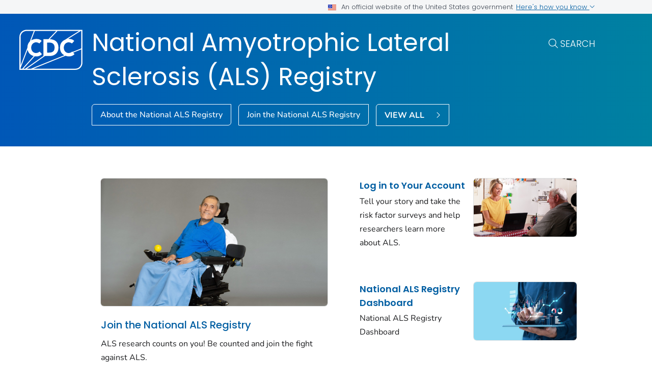

--- FILE ---
content_type: text/html
request_url: https://www.cdc.gov/als/index.html?CDC_AA_refVal=https%3A%2F%2Fwww.cdc.gov%2Fals%2FDefault.html
body_size: 8496
content:
<!DOCTYPE html>
<html lang="en-us" class="cdc-theme-cdc cdc-page-type--home" >
<head>
	
<meta charset="UTF-8" />
<meta http-equiv="X-UA-Compatible" content="IE=Edge" />
<meta content="width=device-width, initial-scale=1, shrink-to-fit=no" name="viewport" />
<meta name="mobile-web-app-capable" content="yes" />
<meta name="apple-mobile-web-app-capable" content="yes" />

<link rel="apple-touch-icon" sizes="180x180" href="/TemplatePackage/5.0/img/favicon/apple-touch-icon.png">
<link rel="icon" type="image/png" sizes="32x32" href="/TemplatePackage/5.0/img/favicon/favicon-32x32.png">
<link rel="icon" type="image/png" sizes="16x16" href="/TemplatePackage/5.0/img/favicon/favicon-16x16.png">
<link rel="mask-icon" href="/TemplatePackage/5.0/img/favicon/safari-pinned-tab.svg" color="#0056b3">
<meta name="msapplication-TileColor" content="#0056b3">
<meta name="theme-color" content="#0056b3">
<link rel="stylesheet prefetch" href="/TemplatePackage/5.0/css/app.min.css?_=04929" />
<link rel="stylesheet" media="print" href="/TemplatePackage/5.0/css/print.min.css?_=04929" />
<link rel="manifest" href="/TemplatePackage/5.0/json/manifest.json">

<script src="https://www.cdc.gov/JScript/dmat/cdc-dmat.min.js?account=cdcgov&_=08871"></script>

<meta property="cdc:template_version" content="5.0"/>

	<title>National Amyotrophic Lateral Sclerosis (ALS) Registry | National ALS Registry | CDC</title>
		<meta name="description" content="Collects, manages, and analyzes data about persons with ALS"/>
		<meta property="og:type" content="article"/>
<meta property="og:title" content="National Amyotrophic Lateral Sclerosis (ALS) Registry"/>
<meta property="og:url" content="https://www.cdc.gov/als/index.html"/>
<meta property="og:description" content="Collects, manages, and analyzes data about persons with ALS"/>
<meta property="fb:app_id" content="205691699516606"/>
<meta property="og:site_name" content="National Amyotrophic Lateral Sclerosis (ALS) Registry"/>
<meta property="og:author" content="CDC"/>
<meta property="og:image" content="https://www.cdc.gov/als/media/images/2024/07/example1.jpg?_=04577"/>
<meta property="og:image:type" content="image/jpeg"/>
<meta property="og:updated_time" content="2025-09-16T11:20:54-04:00"/>
<meta property="article:author" content="CDC"/>
<meta name="twitter:card" content="summary"/>
<meta name="twitter:title" content="National Amyotrophic Lateral Sclerosis (ALS) Registry"/>
<meta name="twitter:url" content="https://www.cdc.gov/als/index.html"/>
<meta name="twitter:description" content="Collects, manages, and analyzes data about persons with ALS"/>
<meta name="twitter:site" content="@CDCgov"/>
<meta name="twitter:creator" content="@CDCgov"/>
<meta name="twitter:image:src" content="https://www.cdc.gov/als/media/images/2024/07/example1.jpg?_=04577"/>
	<meta name="robots" content="index, archive" />
		<meta property="cdc:first_published" content="November 12, 2024"/>
	<meta property="cdc:last_updated" content="September 3, 2025"/>
	<meta property="cdc:last_reviewed" content="September 3, 2025"/>
	<meta property="cdc:content_source" content=""/>
	<meta property="cdc:maintained_by" content=""/>
	<meta property="cdc:content_id" content="583" />
	<meta property="cdc:build" content="5249" />
	<meta property="cdc:version" content="4.25.8" />
	<meta property="cdc:page_type" content="cdc_dfe" />
	<meta property="cdc:page_origin" content="dfe"/>
	<link rel="canonical" href="https://www.cdc.gov/als/index.html"/>
	<meta property="cdc:wcms_build" content="4.25.8 - b.5249" />
	
		
	
		<meta name="DC.date" content="2025-09-16T11:20:54Z" />
	<meta name="cdc:last_published" content="2025-09-16T11:43:20Z" />
		<meta property="cdc:dfe_version" content="0.3"/>
<meta property="cdc:dfe_content_type" content="cdc_homepage"/>
<meta property="cdc:dfe_content_type_version" content="1.1.1"/>
		</head>
<body class="no-js cdc-post-type--cdc-dfe cdc-dfe-cdc_homepage">
	<div id="skipmenu">
	<a class="usa-skipnav" href="#content">Skip directly to site content</a>
	<a class="usa-skipnav" href="#cdc-search">Skip directly to search</a>
</div>


<div class="cdc-page-banner container noindex">
	<div class="cdc-site-gov-notice noindex noprint" aria-label="Official website of the United States government">
	<div class="cdc-page-offset">
		<div class="cdc-site-gov-notice__header">
			<div>
				<img aria-hidden="true" class="usa-banner__header-flag" src="/TemplatePackage/5.0/img/uswds/us_flag_small.png" alt="" width="16" height="11">
				<span>An official website of the United States government</span>
			</div>
			<span>
				<a data-bs-toggle="collapse" href="#gov-notice" role="button" aria-expanded="false" aria-controls="gov-notice">
					Here's how you know
					<span class="cdc-fa-angle-down" aria-hidden="true"></span>
				</a>
			</span>
		</div>
		<div class="collapse" id="gov-notice" aria-hidden="true">
			<div class="row">
				<div class="col-12 col-lg-6">
					<img src="/TemplatePackage/5.0/img/uswds/icon-dot-gov.svg" alt="" aria-hidden="true">
					<div>
						<b>Official websites use .gov</b>
						<p>A <b>.gov</b> website belongs to an official government organization in the United States.</p>
					</div>
				</div>
				<div class="col-12 col-lg-6">
					<img src="/TemplatePackage/5.0/img/uswds/icon-https.svg" alt="" aria-hidden="true">
					<div>
						<strong>Secure .gov websites use HTTPS</strong>
						<p>A <strong>lock</strong> ( <i class="cdc-icon-lock-01" aria-hidden="true"></i> ) or <strong>https://</strong> means you've safely connected to the .gov website. Share sensitive information only on official, secure websites.</p>
					</div>
				</div>
			</div>
		</div>
	</div>
</div>
<div data-cdc-site-alert></div>
<script src="/TemplatePackage/5.0/js/modules/banner.js"></script>
</div>
<header class="container-fluid cdc-header cdc-header--homepage noindex">
	<div class="container">
		<div class="cdc-header__desktop">
	<div class="cdc-page-offset">
		<div class="cdc-header__cdc-logo">
			<a href="https://www.cdc.gov">
	<img src="/TemplatePackage/5.0/img/logo/logo-notext.svg" alt="Centers for Disease Control and Prevention. CDC twenty four seven. Saving Lives, Protecting People" />
</a>
		</div>
		<div class="cdc-header__body">
			<div class="cdc-header__components">
				<div class="cdc-header__components--search">
					<div class="cdc-header__title">
						<a href="/als/index.html">
							National Amyotrophic Lateral Sclerosis (ALS) Registry						</a>
					</div>
					
					<form action="https://search.cdc.gov/search/" method="GET" class="cdc-header__search cdc-header__search--hp" role="search">
	<button id="cdc-search__toggle" aria-controls="cdc-header__search-inner" type="button">Search</button>

	<div id="cdc-header__search-inner" class="input-group cdc-header__search__group" aria-labelledby="cdc-search__toggle">
		<label class="visually-hidden" for="cdc-search__input">Search</label>
		<input id="cdc-search__input" class="form-control" data-search-input autocomplete="off" type="search" name="query" maxlength="300" placeholder="Search">

		<button id="cdc-search__clear" class="cdc-header__search-clear btn" type="button">
			<span class="cdc-header__search-icon cdc-fa-xmark" aria-hidden="true"></span>
			<span class="visually-hidden">Clear</span>
		</button>

		<button id="cdc-search__submit" class="cdc-header__search-submit btn" type="submit">
			<span class="cdc-header__search-icon cdc-fa-magnifying-glass" aria-hidden="true"></span>
			<span class="visually-hidden">Search</span>
		</button>
	</div>
</form>
				</div>
									<div class="cdc-header__links">
											<a data-post-id="49" href="/als/abouttheregistrymain/index.html" class="btn btn-outline-white btn-fancy" id="button_91_0" name="About%20the%20National%20ALS%20Registry" title="About the National ALS Registry">About the National ALS Registry</a>
												<a data-post-id="129" href="/als/join/index.html" class="btn btn-outline-white btn-fancy" id="button_91_1" name="Join%20the%20National%20ALS%20Registry" title="Join the National ALS Registry">Join the National ALS Registry</a>
												<a class="btn btn-outline-white btn-fancy btn-arrow btn-index" href="/als/site.html">
							<span>View All </span>
						</a>
					</div>
							</div>
		</div>
	</div>
</div>



<div class="cdc-header-mobile dropdown">
	<div class="cdc-header-mobile__top">
		<a href="https://www.cdc.gov">
	<img src="/TemplatePackage/5.0/img/logo/logo-notext.svg" class="cdc-logo-mobile" alt="Centers for Disease Control and Prevention. CDC twenty four seven. Saving Lives, Protecting People" />
</a>
				<div class="cdc-header-mobile__buttons">
			<a href="#" id="mobile-search-toggle" class="search-link" aria-controls="mobile-search-body">
				<i class="cdc-fa-regular cdc-fa-magnifying-glass"><span class="visually-hidden">search</span></i>
			</a>
			<div id="mobile-search-body" class="cdc-mobile-menu-search" aria-labelledby="mobile-search-toggle">
				<form action="https://search.cdc.gov/search/" method="GET" id="cdc-mobile-search-body" class="cdc-mobile-search" role="search" aria-labelledby="cdc-mobile-search-toggle">
	<div class="input-group">
		<input class="form-control cdc-mobile-search__input" data-search-input type="search" name="query" maxlength="300" placeholder="Search" required="" tabindex="-1">
		
		<button class="btn btn-outline-secondary btn--clear" type="button"><span class="cdc-fa-light cdc-fa-xmark" aria-hidden="true"></span></i><span class="visually-hidden">clear</span></button>
		
		<button class="btn btn-outline-secondary btn--search" type="submit"><i class="cdc-fa-light cdc-fa-magnifying-glass"></i><span class="visually-hidden">search</span></button>
	</div>
</form>
			</div>
		</div>
			</div>

		
		<div class="cdc-header-mobile__title  ">
		<a href="/als/index.html">National ALS Registry</a>
		<button type="button" id="mobileDropDownButton" class="nav-link dropdown-toggle" data-bs-offset="0,20">
			Menu <i class="cdc-fa-angle-down"></i>
		</button>
	</div>

	<div class="dropdown-menu cdc-mobile-menu" role="menu" aria-labelledby="mobileDropDownButton">
		<div class="cdc-mobile-menu-search">
			<form action="https://search.cdc.gov/search/" method="GET" id="cdc-mobile-search-body" class="cdc-mobile-search" role="search" aria-labelledby="cdc-mobile-search-toggle">
	<div class="input-group">
		<input class="form-control cdc-mobile-search__input" data-search-input type="search" name="query" maxlength="300" placeholder="Search" required="" tabindex="-1">
		
		<button class="btn btn-outline-secondary btn--clear" type="button"><span class="cdc-fa-light cdc-fa-xmark" aria-hidden="true"></span></i><span class="visually-hidden">clear</span></button>
		
		<button class="btn btn-outline-secondary btn--search" type="submit"><i class="cdc-fa-light cdc-fa-magnifying-glass"></i><span class="visually-hidden">search</span></button>
	</div>
</form>
		</div>
		<div class="cdc-mobile-menu-body">
						<div class="cdc-mobile-audience accordion">
										<div class="accordion-item" data-audience="gen">
							<div class="accordion-header">
								<button class="accordion-button" aria-expanded="false" type="button" data-bs-toggle="collapse" data-bs-target="#mobilemenu-gen">
									<span class="accordion-button__text">
										For Everyone									</span>
								</button>
							</div>
							<div class="accordion-collpase collapse" id="mobilemenu-gen">
								<div class="accordion-body">
									<ul>
																					<li class="truncate">
												<a data-post-id="49" href="/als/abouttheregistrymain/index.html">
													About the National ALS Registry												</a>
											</li>
																					<li class="truncate">
												<a data-post-id="129" href="/als/join/index.html">
													Join the National ALS Registry												</a>
											</li>
																				<li>
																						<span class="item-link item-link--all">
												<a href="/als/site.html#gen">
													View All												</a>
											</span>
																																	<span class="item-link item-link--home">
												<a href="/als/index.html">
													Home												</a>
											</span>
																					</li>
									</ul>
								</div>
							</div>
						</div>
											<div class="accordion-item" data-audience="hcp">
							<div class="accordion-header">
								<button class="accordion-button" aria-expanded="false" type="button" data-bs-toggle="collapse" data-bs-target="#mobilemenu-hcp">
									<span class="accordion-button__text">
										Health Care Providers									</span>
								</button>
							</div>
							<div class="accordion-collpase collapse" id="mobilemenu-hcp">
								<div class="accordion-body">
									<ul>
																					<li class="truncate">
												<a data-post-id="259" href="/als/hcp/aboutalsregistryresearchapplicationinfo/index.html">
													ALS Researcher Requests												</a>
											</li>
																					<li class="truncate">
												<a data-post-id="361" href="/als/hcp/alsmaterials/index.html">
													National ALS Registry Materials												</a>
											</li>
																					<li class="truncate">
												<a data-post-id="722" href="/als/hcp/proijects/index.html">
													Projects and Studies												</a>
											</li>
																				<li>
																						<span class="item-link item-link--all">
												<a href="/als/site.html#hcp">
													View All												</a>
											</span>
																																	<span class="item-link item-link--home">
												<a href="/als/hcp/index.html">
													Home												</a>
											</span>
																					</li>
									</ul>
								</div>
							</div>
						</div>
											<div class="accordion-item" data-audience="php">
							<div class="accordion-header">
								<button class="accordion-button" aria-expanded="false" type="button" data-bs-toggle="collapse" data-bs-target="#mobilemenu-php">
									<span class="accordion-button__text">
										Public Health									</span>
								</button>
							</div>
							<div class="accordion-collpase collapse" id="mobilemenu-php">
								<div class="accordion-body">
									<ul>
																					<li class="truncate">
												<a data-post-id="1917" href="/als/php/olderpubs/index.html">
													Older Publications												</a>
											</li>
																					<li class="truncate">
												<a data-post-id="450" href="/als/php/abstracts-publications-reports/index.html">
													Publications and Reports												</a>
											</li>
																					<li class="truncate">
												<a data-post-id="52" href="/als/php/publications/index.html">
													Research Publications												</a>
											</li>
																					<li class="truncate">
												<a data-post-id="466" href="/als/php/als-disease-estimates/index.html">
													National ALS Disease Estimates												</a>
											</li>
																					<li class="truncate">
												<a data-post-id="298" href="/als/php/ce/index.html">
													Continuing Education												</a>
											</li>
																				<li>
																						<span class="item-link item-link--all">
												<a href="/als/site.html#php">
													View All												</a>
											</span>
																																</li>
									</ul>
								</div>
							</div>
						</div>
																				</div>
					</div>
		<div class="cdc-mobile-menu-footer">
							<a href="/als/index.html">
					<span>National ALS Registry</span>
				</a>
						</div>
	</div>

	<div class="cdc-header-mobile__faux-title" aria-hidden="true">&nbsp;</div>
		</div>
<div class="cdc-mobile-navbar">
	<div class="cdc-mobile-navbar__paging">
	</div>
	<div class="cdc-mobile-navbar__links" tabindex="-1">
					<a data-post-id="49" href="/als/abouttheregistrymain/index.html" tabindex="0">
				About the National ALS Registry			</a>
						<a data-post-id="129" href="/als/join/index.html" tabindex="0">
				Join the National ALS Registry			</a>
									<a class="view-all dropdown-toggle" href="#">
					View Menu				</a>
			</div>
</div>
	</div>
</header>
<main  class="container cdc-main" role="main" aria-label="Main Content Area">
	<div class="cdc-page-title cdc-page-offset syndicate">
	<h1>National Amyotrophic Lateral Sclerosis (ALS) Registry</h1>	</div>

<section class="cdc-page-title-bar cdc-page-offset noindex">
		</section>
	<div id="content" class="cdc-page-content cdc-page-offset syndicate container">
		<div class="cdc-dfe-body homepage">
	<div class="cdc-dfe-body__content">
			<div class="cdc-dfe-body__combined">
			<section class="dfe-section cdc_homepage_headline cdc_homepage_headline--1-feature-feature-list dfe-1-feature-feature-list dfe-links-layout" data-section="cdc_homepage_headline container">
	<div class="row">
				<div class="cdc_homepage_headline--1-feature-feature-list">
		<div class="dfe-features cdc_homepage_headline cdc_homepage_headline--1-feature-feature-list dfe-1-feature-feature-list dfe-links-layout dfe-links-layout--featured" data-section="cdc_homepage_headline">
	<div class="dfe-section__content row">
		<div class="dfe-section__col1 col col-width-44">
			<div class="dfe-curated-link dfe-curated-link--featured flex-column" data-post="91_129"><figure class="dfe-curated-link__image dfe-image__featured"><div class="image-container aspect-ratio-16-9"><a href="/als/join/index.html" title="Joining the National ALS Registry"><img src="/als/media/images/2024/08/ALP_ALS_0304r.jpg" alt="Photo of Registry Member Italo Caceres"></a></div></figure>
<div class="dfe-curated-link__content featured"><div class="dfe-curated-link__title"><a class="cdc-block-link" href="/als/join/index.html">Join the National ALS Registry</a></div>
<div class="dfe-curated-link__desc">ALS research counts on you! Be counted and join the fight against ALS.</div>
<div class="dfe-curated-link__button"><a href="/als/join/index.html" class="btn btn-outline-blue btn-arrow-right" id="button_91_129" name="Learn%20More" title="Learn More">Learn More</a></div>
<time class="dfe-curated-link__date">Nov. 12, 2024</time>
<div class="featured download"></div></div>
<div class="dfe-curated-link__download"></div></div>		</div>
		<div class="dfe-links-list dfe-links-layout--featured dfe-section__col2 col">
			<div class="dfe-curated-link dfe-curated-link--featured flex-row-reverse" data-post="91_1438"><figure class="dfe-curated-link__image dfe-image__featured"><div class="image-container aspect-ratio-16-9"><a href="/als/login-dashboard.html" title="Log in to Your Account"><img src="/als/media/images/brad-kimmie-dusek.jpg" alt="Brad and Kimmie Dusek"></a></div></figure>
<div class="dfe-curated-link__content featured"><div class="dfe-curated-link__title"><a class="cdc-block-link" href="/als/login-dashboard.html">Log in to Your Account</a></div>
<div class="dfe-curated-link__desc">Tell your story and take the risk factor surveys and help researchers learn more about ALS.</div>
<time class="dfe-curated-link__date">Nov. 14, 2024</time>
<div class="featured download"></div></div>
<div class="dfe-curated-link__download"></div></div><div class="dfe-curated-link dfe-curated-link--featured flex-row-reverse" data-post="91_1439"><figure class="dfe-curated-link__image dfe-image__featured"><div class="image-container aspect-ratio-16-9"><a href="/als/dashboard/index.html" title="National ALS Registry Dashboard"><img src="/als/media/images/dashboard.jpg" alt="Research Request"></a></div></figure>
<div class="dfe-curated-link__content featured"><div class="dfe-curated-link__title"><a class="cdc-block-link" href="/als/dashboard/index.html">National ALS Registry Dashboard</a></div>
<div class="dfe-curated-link__desc">National ALS Registry Dashboard</div>
<time class="dfe-curated-link__date">June 9, 2025</time>
<div class="featured download"></div></div>
<div class="dfe-curated-link__download"></div></div><div class="dfe-curated-link dfe-curated-link--featured flex-row-reverse" data-post="91_405"><figure class="dfe-curated-link__image dfe-image__featured"><div class="image-container aspect-ratio-16-9"><a href="/als/abouttheregistrymain/active-alsclinicalresearchnotification.html" title="ALS Research Notification for Clinical Trials and Studies"><img src="/als/media/images/2024/09/637785818.jpg" alt="experiments in laboratory"></a></div></figure>
<div class="dfe-curated-link__content featured"><div class="dfe-curated-link__title"><a class="cdc-block-link" href="/als/abouttheregistrymain/active-alsclinicalresearchnotification.html">Active Clinical Trial Studies</a></div>
<div class="dfe-curated-link__desc">Currently Active Clinical Trials open for recruitment</div>
<time class="dfe-curated-link__date">Nov. 12, 2024</time>
<div class="featured download"></div></div>
<div class="dfe-curated-link__download"></div></div>		</div>
	</div>
</div>
		</div>
	</div>
</section>
<section class="dfe-section cdc_homepage_audience cdc_homepage_audience--2-features-1-bulleted-list-with-title dfe-2-features-1-bulleted-list-with-title dfe-links-layout" data-section="cdc_homepage_audience">
	<a class="onThisPageAnchor" id="cdc_homepage_audience-information-for-patients-and-researchers" name="Information%20for%20Patients%20and%20Researchers" title="Information for Patients and Researchers"><!-- --></a><h2 class="editor-block--title" id="heading-8tqm9o1dwq">Information for Patients and Researchers</h2>
<div class="dfe-features cdc_homepage_audience cdc_homepage_audience--2-features-1-bulleted-list-with-title dfe-2-features-1-bulleted-list-with-title dfe-links-layout" data-section="cdc_homepage_audience">
	<div class="dfe-links-layout--featured dfe-section__content row">
		<div class="dfe-section__col1 col-md-4">
			<div class="dfe-curated-link dfe-curated-link--featured flex-column" data-post="91_712"><figure class="dfe-curated-link__image dfe-image__featured"><div class="image-container aspect-ratio-16-9"><a href="/als/hcp/index.html" title="National ALS Registry for Providers and Researchers"><img src="/als/media/images/2024/12/ALS-Registry_researcher-graphic_16x9_12.3.24.jpg" alt="ALS Researchers"></a></div></figure>
<div class="dfe-curated-link__content featured"><div class="dfe-curated-link__title"><a class="cdc-block-link" href="/als/hcp/index.html">National ALS Registry for Providers and Researchers</a></div>
<div class="dfe-curated-link__desc">A platform to connect people living with ALS with clinicians and researchers.</div>
<time class="dfe-curated-link__date">Nov. 12, 2024</time>
<div class="featured download"></div></div>
<div class="dfe-curated-link__download"></div></div>		</div>
		<div class="dfe-links-layout--featured dfe-section__col2 col-md-4">
		<div class="dfe-curated-link dfe-curated-link--featured flex-column" data-post="91_401"><figure class="dfe-curated-link__image dfe-image__featured"><div class="image-container aspect-ratio-16-9"><a href="/als/hcp/aboutalsregistryresearchapplicationinfo/external-research.html" title="External Research funded by the National ALS Registry"><img src="/als/media/images/2024/09/1270585063.jpg" alt="patient and doctor."></a></div></figure>
<div class="dfe-curated-link__content featured"><div class="dfe-curated-link__title"><a class="cdc-block-link" href="/als/hcp/aboutalsregistryresearchapplicationinfo/external-research.html">External Research</a></div>
<div class="dfe-curated-link__desc">External research funded by ALS Registry</div>
<time class="dfe-curated-link__date">Nov. 12, 2024</time>
<div class="featured download"></div></div>
<div class="dfe-curated-link__download"></div></div>		</div>
		<div class="dfe-links-layout--list dfe-section__col3 col-md-4 feature-background">
			<div class="list-container">
				<p class="dfe-field list_title">Additional Resources for People Living with ALS</p>				<ul>
<li><div class="dfe-curated-link dfe-curated-link--list" data-post="91_249"><div class="dfe-curated-link__content list"><div class="dfe-curated-link__title"><a class="cdc-block-link" href="/als/abouttheregistrymain/national-als-biorepository.html">About the National ALS Biorepository</a></div>
<div class="dfe-curated-link__desc">Learn about the function of the National ALS Biorepository</div>
<div class="featured download"></div></div>
<div class="dfe-curated-link__download"></div></div></li><li><div class="dfe-curated-link dfe-curated-link--list" data-post="91_450"><div class="dfe-curated-link__content list"><div class="dfe-curated-link__title"><a class="cdc-block-link" href="/als/php/abstracts-publications-reports/index.html">Publications and Reports</a></div>
<div class="dfe-curated-link__desc">Publications and reports from the National ALS Registry and researchers using Registry resources</div>
<div class="featured download"></div></div>
<div class="dfe-curated-link__download"></div></div></li><li><div class="dfe-curated-link dfe-curated-link--list" data-post="91_397"><div class="dfe-curated-link__content list"><div class="dfe-curated-link__title"><a class="cdc-block-link" href="/als/abouttheregistrymain/alsnewsletter.html">Newsletter and ALS Act</a></div>
<div class="dfe-curated-link__desc">Sign up for and read ALS Registry Newsletters</div>
<div class="featured download"></div></div>
<div class="dfe-curated-link__download"></div></div></li><li><div class="dfe-curated-link dfe-curated-link--list" data-post="91_281"><div class="dfe-curated-link__content list"><div class="dfe-curated-link__title"><a class="cdc-block-link" href="/als/abouttheregistrymain/annual-meetings.html">Annual Meetings</a></div>
<div class="dfe-curated-link__desc">Web archive of the National ALS Registry's Annual Meeting reports.</div>
<div class="featured download"></div></div>
<div class="dfe-curated-link__download"></div></div></li><li><div class="dfe-curated-link dfe-curated-link--list" data-post="91_364"><div class="dfe-curated-link__content list"><div class="dfe-curated-link__title"><a class="cdc-block-link" href="/als/abouttheregistrymain/als-conferences-and-events.html">Conferences and Events</a></div>
<div class="dfe-curated-link__desc">List of conferences and events the National ASL Registry has attended</div>
<div class="featured download"></div></div>
<div class="dfe-curated-link__download"></div></div></li><li><div class="dfe-curated-link dfe-curated-link--list" data-post="91_434"><div class="dfe-curated-link__content list"><div class="dfe-curated-link__title"><a class="cdc-block-link" href="/als/abouttheregistrymain/tellyourstory.html">Tell Your Story</a></div>
<div class="dfe-curated-link__desc">Tell us about Your ALS Story</div>
<div class="featured download"></div></div>
<div class="dfe-curated-link__download"></div></div></li><li><div class="dfe-curated-link dfe-curated-link--list" data-post="91_151"><div class="dfe-curated-link__content list"><div class="dfe-curated-link__title"><a class="cdc-block-link" href="/als/abouttheregistrymain/faqs.html">FAQs</a></div>
<div class="dfe-curated-link__desc">Frequently Asked Questions about ALS and the Registry</div>
<div class="featured download"></div></div>
<div class="dfe-curated-link__download"></div></div></li>
</ul>
			</div>
		</div>
	</div>
</div>
</section>
<section class="dfe-section cdc_homepage_secondary_featured cdc_homepage_secondary_featured--3-features dfe-3-features dfe-links-layout" data-section="cdc_homepage_secondary_featured">
	<a class="onThisPageAnchor" id="cdc_homepage_secondary_featured-registry-partners" name="Registry%20Partners" title="Registry Partners"><!-- --></a><h2 class="editor-block--title" id="heading-kx6kf9tsiw">Registry Partners</h2>
<div class="dfe-features cdc_homepage_secondary_featured cdc_homepage_secondary_featured--3-features dfe-3-features dfe-links-layout dfe-links-layout--featured" data-section="cdc_homepage_secondary_featured">
	<div class="dfe-section__content row">
	<div class="dfe-section__col1 col-md-4"><div class="dfe-curated-link dfe-curated-link--featured flex-column" data-post="91_277"><figure class="dfe-curated-link__image dfe-image__featured"><div class="image-container aspect-ratio-16-9"><a href="/als/abouttheregistrymain/partnerorganizations.html" title="Organizations that Support People Living with ALS"><img src="/als/media/images/2024/07/example1.jpg" alt="Caregiver with patient with service dog sitting on wheel chair"></a></div></figure>
<div class="dfe-curated-link__content featured"><div class="dfe-curated-link__title"><a class="cdc-block-link" href="/als/abouttheregistrymain/partnerorganizations.html">Organizations that Support People Living with ALS</a></div>
<div class="dfe-curated-link__desc">The National ALS Registry partners with organizations to support ALS. Learn more about them here.</div>
<time class="dfe-curated-link__date">Nov. 12, 2024</time>
<div class="featured download"></div></div>
<div class="dfe-curated-link__download"></div></div></div><div class="dfe-section__col2 col-md-4"><div class="dfe-curated-link dfe-curated-link--featured flex-column" data-post="91_361"><figure class="dfe-curated-link__image dfe-image__featured"><div class="image-container aspect-ratio-16-9"><a href="/als/hcp/alsmaterials/index.html" title="National ALS Registry Materials"><img src="/als/media/images/2024/09/621728016.jpg" alt="person flipping pages of a booklet"></a></div></figure>
<div class="dfe-curated-link__content featured"><div class="dfe-curated-link__title"><a class="cdc-block-link" href="/als/hcp/alsmaterials/index.html">National ALS Registry Materials</a></div>
<div class="dfe-curated-link__desc">Promotional materials and graphics for the National ALS Registry</div>
<time class="dfe-curated-link__date">Nov. 12, 2024</time>
<div class="featured download"></div></div>
<div class="dfe-curated-link__download"></div></div></div><div class="dfe-section__col3 col-md-4"><div class="dfe-curated-link dfe-curated-link--featured flex-column" data-post="91_689"><figure class="dfe-curated-link__image dfe-image__featured"><div class="image-container aspect-ratio-16-9"><a href="/als/abouttheregistrymain/informational-videos.html" title="Informational Videos"><img src="/als/media/images/2024/08/ATSDR-Zoom-bgs_B3.jpg" alt="science Clipart"></a></div></figure>
<div class="dfe-curated-link__content featured"><div class="dfe-curated-link__title"><a class="cdc-block-link" href="/als/abouttheregistrymain/informational-videos.html">Informational Videos</a></div>
<div class="dfe-curated-link__desc">Hear why National ALS Registry is important in fight against ALS</div>
<time class="dfe-curated-link__date">Nov. 12, 2024</time>
<div class="featured download"></div></div>
<div class="dfe-curated-link__download"></div></div></div>	</div>
</div>
</section>
		</div>
			</div>
</div>
	</div>
</main>

<section class="site-footer container noindex">
	<div class="row cdc-footer__inner">
		<div class="col-lg-3 site-footer__heading
			has-home-link		">
			<h2>
				<a href="/als/index.html" class="cdc-footer__super-title" aria-label="National Amyotrophic Lateral Sclerosis (ALS) Registry">
											<i class="cdc-icon cdc-fa-solid cdc-fa-house"></i>
										<span>National ALS Registry&nbsp;<i class="cdc-icon cdc-fa-light cdc-fa-angle-right"></i></span>
				</a>
			</h2>
								<p class="cdc-footer__site-desc">National ALS Registry has resources for patients, clinicians, and researchers as we join the ALS community to make ALS a livable disease</p>
											<a href="/als/site.html" class="cdc-footer__all btn-outline__half btn btn-outline-white btn-arrow">
				View All			</a>
					</div>
		<div class="col-lg-8 offset-lg-1">
			<div class="row site-footer__links">
				<div class="col-md-6">
											<!-- If Group Site is Enabled, Need at Least 2 Links -->
													<h3 class="site-footer__links__header">
																<a class="cdc-footer__super-link" href="/als/index.html#gen">
									<span>For Everyone</span>
									<span class="cdc-icon cdc-fa-light cdc-fa-angle-right"></span>
								</a>
															</h3>
																<ul>
													<li>
								<a data-post-id="49" href="/als/abouttheregistrymain/index.html">
									About the National ALS Registry								</a>
							</li>
													<li>
								<a data-post-id="129" href="/als/join/index.html">
									Join the National ALS Registry								</a>
							</li>
																	</ul>
				</div>
													<div class="col-md-6">
													<div class="audience-column">
								<h3 class="site-footer__links__header">
																		<a class="cdc-footer__super-link" href="/als/hcp/index.html#hcp">
										<span>Health Care Providers</span>
										<span class="cdc-icon cdc-fa-light cdc-fa-angle-right"></span>
									</a>
																	</h3>
								<ul>
																													<li>
											<a data-post-id="259" href="/als/hcp/aboutalsregistryresearchapplicationinfo/index.html">
												ALS Researcher Requests											</a>
										</li>
																													<li>
											<a data-post-id="361" href="/als/hcp/alsmaterials/index.html">
												National ALS Registry Materials											</a>
										</li>
																													<li>
											<a data-post-id="722" href="/als/hcp/proijects/index.html">
												Projects and Studies											</a>
										</li>
																										</ul>
							</div>
													<div class="audience-column">
								<h3 class="site-footer__links__header">
																		<a class="cdc-footer__super-link" href="/als/site.html#php">
										<span>Public Health</span>
										<span class="cdc-icon cdc-fa-light cdc-fa-angle-right"></span>
									</a>
																	</h3>
								<ul>
																													<li>
											<a data-post-id="1917" href="/als/php/olderpubs/index.html">
												Older Publications											</a>
										</li>
																													<li>
											<a data-post-id="450" href="/als/php/abstracts-publications-reports/index.html">
												Publications and Reports											</a>
										</li>
																													<li>
											<a data-post-id="52" href="/als/php/publications/index.html">
												Research Publications											</a>
										</li>
																																						<li>
											<a href="/als/site.html#php" class="btn cdc-super-footer-link">
												View All												<span class="cdc-icon cdc-fa-light cdc-fa-angle-right"></span>
											</a>
										</li>
																	</ul>
							</div>
											</div>
							</div>
			<div class="row site-footer__emailupdates">
				<div class="col">
					<i class="cdc-fa-regular cdc-fa-envelope" role="img" aria-hidden="true"></i>
					<a href="https://tools.cdc.gov/campaignproxyservice/subscriptions.aspx#featured">Sign up for Email Updates</a>
					<i class="cdc-fa-light cdc-fa-angle-right" role="img" aria-hidden="true"></i>
				</div>
			</div>
		</div>
	</div>
</section>


<footer class="cdc-footer">
	
<section class="cdc-footer__desktop">
	<nav class="cdc-footer__nav" id="cdc-footer-nav">
		<div class="row cdc-footer__inner">
			<div class="col">
				<a id="contactUs-btn" class="cdc-footer__nav-link" data-bs-toggle="collapse" href="#contactUs" role="button" aria-expanded="false" aria-controls="contactUs">
					Contact Us <span class="cdc-fa-angle-down"></span>
				</a>
				<div class="cdc-footer__subnav collapse" id="contactUs" data-bs-parent="#cdc-footer-nav" aria-labelledby="contactUs-btn" tabindex="-1">
					<div class="cdc-footer__subnav-inner">
						<a class="cdc-footer__nav-heading" href="https://www.cdc.gov/cdc-info/index.html">Contact Us <span class="cdc-fa-angle-right"></span></a>
						<ul>
							<li><a class="cdc-footer__subnav-link" href="tel:800-232-4636">Call 800-232-4636</a></li>
							<li><a class="cdc-footer__subnav-link" href="https://www.cdc.gov/cdc-info/index.html">Contact CDC</a></li>
						</ul>
					</div>
				</div>

				<a id="aboutCDC-btn" class="cdc-footer__nav-link" data-bs-toggle="collapse" href="#aboutCDC" role="button" aria-expanded="false" aria-controls="aboutCDC">
					About CDC <span class="cdc-fa-angle-down"></span>
				</a>
				<div class="cdc-footer__subnav collapse" id="aboutCDC" data-bs-parent="#cdc-footer-nav" aria-labelledby="aboutCDC-btn" tabindex="-1">
					<div class="cdc-footer__subnav-inner">
						<a class="cdc-footer__nav-heading" href="https://www.cdc.gov/about/">About CDC <span class="cdc-fa-angle-right"></span></a>
						<ul>
							<li><a class="cdc-footer__subnav-link" href="https://www.cdc.gov/media/">Pressroom</a></li>
							<li><a class="cdc-footer__subnav-link" href="https://www.cdc.gov/about/organization/">Organization</a></li>
							<li><a class="cdc-footer__subnav-link" href="https://www.cdc.gov/budget/">Budget &amp; Funding</a></li>
							<li><a class="cdc-footer__subnav-link" href="https://jobs.cdc.gov/index.html">Careers &amp; Jobs</a></li>
						</ul>
					</div>
				</div>

				<a id="policies-btn" class="cdc-footer__nav-link" data-bs-toggle="collapse" href="#policies" role="button" aria-expanded="false" aria-controls="policies">
					Policies <span class="cdc-fa-angle-down"></span>
				</a>
				<div class="cdc-footer__subnav collapse" id="policies" data-bs-parent="#cdc-footer-nav" aria-labelledby="policies-btn" tabindex="-1">
					<div class="cdc-footer__subnav-inner">
						<div class="row">
							<div class="col-lg-3">
								<ul>
									<li><a class="cdc-footer__subnav-link" href="https://www.cdc.gov/other/accessibility.html">Accessibility</a></li>
									<li><a class="cdc-footer__subnav-link" href="https://www.cdc.gov/Other/disclaimer.html#exit-notification">External Links</a></li>
									<li><a class="cdc-footer__subnav-link" href="https://www.cdc.gov/other/privacy.html">Privacy</a></li>
									<li><a class="cdc-footer__subnav-link" href="https://www.cdc.gov/Other/policies.html">Web Policies</a></li>
								</ul>
							</div>
							<div class="col-lg-3">
								<ul>
									<li><a class="cdc-footer__subnav-link" href="https://www.cdc.gov/foia/">FOIA</a></li>
									<li><a class="cdc-footer__subnav-link" href="https://oig.hhs.gov/">OIG</a></li>
									<li><a class="cdc-footer__subnav-link" href="https://www.cdc.gov/oeeowe/no-fear-act/">No Fear Act</a></li>
									<li><a class="cdc-footer__subnav-link" href="https://www.cdc.gov/other/nondiscrimination.html">Nondiscrimination</a></li>
									<li><a class="cdc-footer__subnav-link" href="https://www.hhs.gov/vulnerability-disclosure-policy/index.html">Vulnerability Disclosure Policy</a></li>
								</ul>
							</div>
						</div>
					</div>
				</div>

				<a id="languages-btn" class="cdc-footer__nav-link" data-bs-toggle="collapse" href="#languages" role="button" aria-expanded="false" aria-controls="languages">
					Languages <span class="cdc-fa-angle-down"></span>
				</a>
				<div class="cdc-footer__subnav collapse" id="languages" data-bs-parent="#cdc-footer-nav" aria-labelledby="languages-btn" tabindex="-1">
					<div class="cdc-footer__subnav-inner">
						<div class="row">
							<div class="col-lg-2">
								<a href="https://www.cdc.gov/other/other-languages/index.html" class="cdc-footer__nav-heading">Languages</a>
								<ul>
									<li><a class="cdc-footer__subnav-link" href="https://www.cdc.gov/spanish/">Español</a></li>
								</ul>
							</div>
							<div class="col-lg-10">
								<a href="https://www.cdc.gov/other/language-assistance.html" class="cdc-footer__nav-heading">Language Assistance</a>
								<div class="row">
									<div class="col-lg-3">
										<ul>
											<li><a class="cdc-footer__subnav-link" href="https://www.cdc.gov/other/language-assistance.html#Spanish">Español</a></li>
											<li><a class="cdc-footer__subnav-link" href="https://www.cdc.gov/other/language-assistance.html#Chinese">繁體中文</a></li>
											<li><a class="cdc-footer__subnav-link" href="https://www.cdc.gov/other/language-assistance.html#Vietnamese">Tiếng Việt</a></li>
											<li><a class="cdc-footer__subnav-link" href="https://www.cdc.gov/other/language-assistance.html#Korean">한국어</a></li>
										</ul>
									</div>
									<div class="col-lg-3">
										<ul>
											<li><a class="cdc-footer__subnav-link" href="https://www.cdc.gov/other/language-assistance.html#Tagalog">Tagalog</a></li>
											<li><a class="cdc-footer__subnav-link" href="https://www.cdc.gov/other/language-assistance.html#Russian">Русский</a></li>
											<li><a class="cdc-footer__subnav-link" href="https://www.cdc.gov/other/language-assistance.html#Arabic">العربية</a></li>
											<li><a class="cdc-footer__subnav-link" href="https://www.cdc.gov/other/language-assistance.html#Haitian">Kreyòl Ayisyen</a></li>
										</ul>
									</div>
									<div class="col-lg-3">
										<ul>
											<li><a class="cdc-footer__subnav-link" href="https://www.cdc.gov/other/language-assistance.html#French">Français</a></li>
											<li><a class="cdc-footer__subnav-link" href="https://www.cdc.gov/other/language-assistance.html#Polish">Polski</a></li>
											<li><a class="cdc-footer__subnav-link" href="https://www.cdc.gov/other/language-assistance.html#Portuguese">Português</a></li>
											<li><a class="cdc-footer__subnav-link" href="https://www.cdc.gov/other/language-assistance.html#Italian">Italiano</a></li>
										</ul>
									</div>
									<div class="col-lg-3">
										<ul>
											<li><a class="cdc-footer__subnav-link" href="https://www.cdc.gov/other/language-assistance.html#German">Deutsch</a></li>
											<li><a class="cdc-footer__subnav-link" href="https://www.cdc.gov/other/language-assistance.html#Japanese">日本語</a></li>
											<li><a class="cdc-footer__subnav-link" href="https://www.cdc.gov/other/language-assistance.html#Farsi">فارسی</a></li>
											<li><a class="cdc-footer__subnav-link" href="https://www.cdc.gov/other/language-assistance.html#English">English</a></li>
										</ul>
									</div>
								</div>
							</div>
						</div>
					</div>
				</div>

				<a id="archive-btn" class="cdc-footer__nav-link" data-bs-toggle="collapse" href="#archive" role="button" aria-expanded="false" aria-controls="archive">
					Archive <span class="cdc-fa-angle-down"></span>
				</a>
				<div class="cdc-footer__subnav collapse" id="archive" data-bs-parent="#cdc-footer-nav" aria-labelledby="archive-btn" tabindex="-1">
					<div class="cdc-footer__subnav-inner">
						<ul>
							<li><a class="cdc-footer__subnav-link" href="https://archive.cdc.gov/">CDC Archive</a></li>
							<li><a class="cdc-footer__subnav-link" href="https://stacks.cdc.gov/">Public Health Publications</a></li>
						</ul>
					</div>
				</div>
			</div>
		</div>
	</nav>
</section>


<section class="cdc-footer__mobile">
	<nav class="cdc-footer__nav">
		<div class="row cdc-footer__inner">
			<div class="col">
				<a class="cdc-footer__heading" data-bs-toggle="collapse" href="#mobile-footer-contactUs" role="button" aria-expanded="false" aria-controls="mobile-footer-contactUs">
					Contact Us <span class="cdc-fa-angle-down"></span>
				</a>
				<div class="cdc-footer__group col offset-lg-1 collapse" id="mobile-footer-contactUs">
					<a href="https://www.cdc.gov/cdc-info/index.html" class="cdc-footer__nav-heading">Contact Us</a> <span class="cdc-fa-angle-right"></span>
					<ul>
						<li><a href="tel:800-232-4636">Call 800-232-4636</a></li>
						<li><a href="https://www.cdc.gov/cdc-info/index.html">Contact CDC</a></li>
					</ul>
				</div>

				<a class="cdc-footer__heading" data-bs-toggle="collapse" href="#mobile-footer-aboutCDC" role="button" aria-expanded="false" aria-controls="mobile-footer-aboutCDC">
					About CDC <span class="cdc-fa-angle-down"></span>
				</a>
				<div class="cdc-footer__group col offset-lg-1 collapse" id="mobile-footer-aboutCDC">
					<ul>
						<li><a href="https://www.cdc.gov/media/">Pressroom</a></li>
						<li><a href="https://www.cdc.gov/about/organization/">Organization</a></li>
						<li><a href="https://www.cdc.gov/budget/">Budget &amp; Funding</a></li>
						<li><a href="https://jobs.cdc.gov/index.html">Careers &amp; Jobs</a></li>
						<li><a href="https://www.cdc.gov/about/">About CDC</a></li>
					</ul>
				</div>

				<a class="cdc-footer__heading" data-bs-toggle="collapse" href="#mobile-footer-policies" role="button" aria-expanded="false" aria-controls="mobile-footer-policies">
					Policies <span class="cdc-fa-angle-down"></span>
				</a>
				<div class="cdc-footer__group col offset-lg-1 collapse" id="mobile-footer-policies" data-bs-parent="#cdc-footer-nav">
					<ul>
						<li><a href="https://www.cdc.gov/other/accessibility.html">Accessibility</a></li>
						<li><a href="https://www.cdc.gov/Other/disclaimer.html#exit-notification">External Links</a></li>
						<li><a href="https://www.cdc.gov/other/privacy.html">Privacy</a></li>
						<li><a href="https://www.cdc.gov/Other/policies.html">Web Policies</a></li>
					</ul>
					<ul>
						<li><a href="https://www.cdc.gov/foia/">FOIA</a></li>
						<li><a href="https://oig.hhs.gov/">OIG</a></li>
						<li><a href="https://www.cdc.gov/oeeowe/no-fear-act/">No Fear Act</a></li>
						<li><a href="https://www.cdc.gov/other/nondiscrimination.html">Nondiscrimination</a></li>
						<li><a href="https://www.hhs.gov/vulnerability-disclosure-policy/index.html">Vulnerability Disclosure Policy</a></li>
					</ul>
				</div>

				<a class="cdc-footer__heading" data-bs-toggle="collapse" href="#mobile-footer-languages" role="button" aria-expanded="false" aria-controls="mobile-footer-languages">
					Languages <span class="cdc-fa-angle-down"></span>
				</a>
				<div class="cdc-footer__group col offset-lg-1 collapse" id="mobile-footer-languages" data-bs-parent="#cdc-footer-nav">
					<p class="cdc-footer__nav-heading">Languages <span class="cdc-fa-angle-right"></span></p>
					<ul>
						<li><a href="https://www.cdc.gov/spanish/">Español</a></li>
					</ul>
					<p class="cdc-footer__nav-heading">Language Assistance <span class="cdc-fa-angle-right"></span></p>
					<ul>
						<li><a href="https://www.cdc.gov/other/language-assistance.html#Spanish">Español</a></li>
						<li><a href="https://www.cdc.gov/other/language-assistance.html#Chinese">繁體中文</a></li>
						<li><a href="https://www.cdc.gov/other/language-assistance.html#Vietnamese">Tiếng Việt</a></li>
						<li><a href="https://www.cdc.gov/other/language-assistance.html#Korean">한국어</a></li>
						<li><a href="https://www.cdc.gov/other/language-assistance.html#Tagalog">Tagalog</a></li>
						<li><a href="https://www.cdc.gov/other/language-assistance.html#Russian">Русский</a></li>
						<li><a href="https://www.cdc.gov/other/language-assistance.html#Arabic">العربية</a></li>
						<li><a href="https://www.cdc.gov/other/language-assistance.html#Haitian">Kreyòl Ayisyen</a></li>
						<li><a href="https://www.cdc.gov/other/language-assistance.html#French">Français</a></li>
						<li><a href="https://www.cdc.gov/other/language-assistance.html#Polish">Polski</a></li>
						<li><a href="https://www.cdc.gov/other/language-assistance.html#Portuguese">Português</a></li>
						<li><a href="https://www.cdc.gov/other/language-assistance.html#Italian">Italiano</a></li>
						<li><a href="https://www.cdc.gov/other/language-assistance.html#German">Deutsch</a></li>
						<li><a href="https://www.cdc.gov/other/language-assistance.html#Japanese">日本語</a></li>
						<li><a href="https://www.cdc.gov/other/language-assistance.html#Farsi">فارسی</a></li>
						<li><a href="https://www.cdc.gov/other/language-assistance.html#English">English</a></li>
					</ul>
				</div>

				<a class="cdc-footer__heading" data-bs-toggle="collapse" href="#mobile-footer-archive" role="button" aria-expanded="false" aria-controls="mobile-footer-archive">
					Archive <span class="cdc-fa-angle-down"></span>
				</a>
				<div class="cdc-footer__group col offset-lg-1 collapse" id="mobile-footer-archive">
					<ul>
						<li><a href="https://archive.cdc.gov/">CDC Archive</a></li>
						<li><a href="https://stacks.cdc.gov/">Public Health Publications</a></li>
					</ul>
				</div>
			</div>
		</div>
	</nav>
</section>
<div class="cdc-footer__body">
	<div class="row cdc-footer__inner">
		<div class="col-lg-3 cdc-footer__body-logo">
			<a href="https://www.cdc.gov/">
				<img src="/TemplatePackage/5.0/img/logo/cdc-logo-tag-right.svg" alt="Centers for Disease Control and Prevention" />
			</a>
		</div>
		<div class="col-lg-7 cdc-footer__body-social">
			<div>
				<a href="https://www.facebook.com/CDC">
					<i role="img" aria-label="facebook icon" class="cdc-icon-facebook"></i>
				</a>
				<a href="https://twitter.com/CDCgov">
					<i role="img" aria-label="x icon" class="cdc-icon-twitter"></i>
				</a>
				<a href="https://www.instagram.com/CDCgov">
					<i role="img" aria-label="instagram icon" class="cdc-icon-instagram"></i>
				</a>
				<a href="https://www.linkedin.com/company/centers-for-disease-control-and-prevention">
					<i role="img" aria-label="linkedin icon" class="cdc-icon-linkedin"></i>
				</a>
			</div>
			<div>
				<a href="https://www.youtube.com/cdc">
					<i role="img" aria-label="youtube icon" class="cdc-icon-youtube"></i>
				</a>
				<a href="https://www.pinterest.com/cdcgov">
					<i role="img" aria-label="pinterest icon" class="cdc-icon-pinterest"></i>
				</a>
				<a href="https://www.snapchat.com/add/cdcgov">
					<i role="img" aria-label="snapchat icon" class="cdc-icon-snapchat"></i>
				</a>
				<a href="https://www.cdc.gov/rss">
					<i role="img" aria-label="rss icon" class="cdc-icon-rss"></i>
				</a>
			</div>
		</div>
	</div>
</div>
<div class="cdc-footer__agency">
	<div class="cdc-footer__inner">
		<a href="https://hhs.gov">HHS.gov</a>
		<a href="https://usa.gov">USA.gov</a>
	</div>
</div>
</footer>

<!-- progress bar -->
<div class="cdc-page-progress-bar d-none noindex">
	<div class="cdc-page-progress-bar__scrubber"></div>
</div>

<!-- to top button -->
<a href="#" class="cdc-page-to-top d-none noindex noprint" title="Go to top">
	<div class="cdc-page-to-top__bar"><i class="cdc-fa-solid cdc-fa-arrow-up"></i></div>
</a>

<script src="/config/cdc_config.js"></script>
<script>var CDC_POST={"id":"91_583","type":"cdc_dfe","context":"91-2","lang":"en","audience":"gen","tax":{"cdc_topics":["d355df11-299c-488d-8d4b-649c5246eba6","679493d1-1f64-47ce-81f0-3ebc122a318d","e399fbd9-1c5f-4790-9883-44dcebf71549"],"cdc_categories":["a9a5dc06-779f-4131-88b7-fa68f806d201"],"cdc_audiences":["8de1299b-beee-47ff-a33e-3ab1d2f97e0c"],"cdc_populations":["bd7c2021-44eb-4e56-a9fd-103a5b9c3454"],"cdc_geographic_scope":["92584cbf-e7a4-45af-acb8-fd5acdc8c48d"]}};</script>
	<script src="/TemplatePackage/contrib/libs/bootstrap/5x/bootstrap.bundle.min.js?_=04929"></script>
	<script src="/TemplatePackage/contrib/libs/jquery/latest/jquery.js?_=04929"></script>
	<script src="/TemplatePackage/5.0/js/app.min.js?_=04929"></script>
	<script src="/TemplatePackage/contrib/libs/cdc/c2r/c2r.js?_=04929" type="module"></script>

	
<script>    s.pageName=document.title;
    s.channel="ATSDR_ALS";</script>
<script>
	</script>

</body>
</html>
